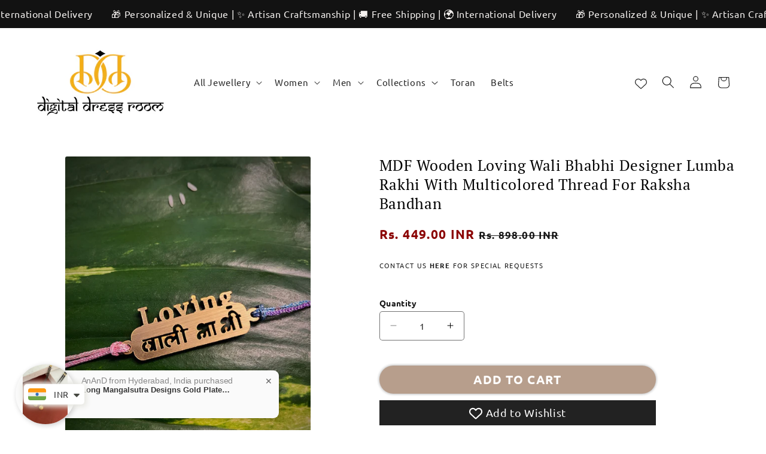

--- FILE ---
content_type: text/css
request_url: https://digitaldressroom.com/cdn/shop/t/105/assets/component-reviews.css?v=7193376797406658841758879084
body_size: -362
content:
.review-items-container{--star-color: #ffd700}.review-item{display:flex}.review-item--middle{align-items:center}.review-item__image{width:5rem;height:5rem;position:relative;flex-shrink:0;border-radius:50%;overflow:hidden;margin-right:1.5rem}.review-item__image img{position:absolute;left:0;top:0;height:100%;width:100%;object-fit:cover;object-position:center center}.review-item__right{flex-grow:1}.review-item__text p{margin-top:0;line-height:1.3em;font-size:1.4rem;color:rgb(var(--color-base-text))}.review-item__text p:last-of-type{margin-bottom:0}.review-item__author-and-stars{display:flex;align-items:center;column-gap:1rem;flex-wrap:wrap;margin-top:.5rem;border-top:solid 1px rgba(var(--color-foreground),.06)}.review-item__author{margin:0;line-height:2em;color:rgba(var(--color-base-text),.5);font-style:italic;font-size:1.3rem}.review-item__stars{color:var(--star-color);letter-spacing:.2em;line-height:2em;line-height:1.3rem}.review-items-container .slideshow__slide{flex-basis:100%}.review-items-container .slideshow__controls{border:none}.review-items-container .slider-button{width:2rem;height:2rem}.review-items-container .slider-button svg{height:.7rem}.review-items-container .slider-counter__link--dots .dot{width:.7rem;height:.7rem}.review-items-container .slider-counter__link{padding:.5rem}.review-items-container .slider-counter--dots{margin:0 .2rem}
/*# sourceMappingURL=/cdn/shop/t/105/assets/component-reviews.css.map?v=7193376797406658841758879084 */


--- FILE ---
content_type: text/javascript; charset=utf-8
request_url: https://digitaldressroom.com/products/rakhi-online-shopping-13rak01-168.js
body_size: 237
content:
{"id":7834032406758,"title":"MDF Wooden Loving Wali Bhabhi Designer Lumba Rakhi With Multicolored Thread For Raksha Bandhan","handle":"rakhi-online-shopping-13rak01-168","description":"\u003cp\u003eMaterial: Brass\u003cbr\u003e\n  Length: 12 Inches\u003cbr\u003e\n  Product Code: 13RAK01-168\u003cbr\u003e\n  Country Of Origin: India\u003cbr\u003e\n  \u003cbr\u003e\n • Raksha Bandhan will be here soon so shop now for that perfect Lumba Rakhi for bhabhi.\u003cbr\u003e\n • If you are looking for the coolest and most stylish Rakhi Gifts for your Bhabhi this Raksha Bandhan, then you have come to the right place.\u003cbr\u003e\n • Send Rakhi online to express your feelings in a unique way to make your bhabhi feel special. \u003cbr\u003e\n • \"Loving Wali Bhabhi\"- this Lumba Rakhi is designed beautifully using the finest quality Rakhi thread.\u003cbr\u003e\n • Make sure to surprise her with gifts as well as memories that will last a lifetime.\u003cbr\u003e\n  \u003cbr\u003e\n • Warranty: While we currently don't provide warranties, here are some helpful tips to ensure your jewels maintain their sparkle for a long time.\u003cbr\u003e\n  PRODUCT SPECIFICATIONS \u0026amp; CARE\u003c\/p\u003e","published_at":"2022-06-16T17:22:29+05:30","created_at":"2022-06-16T17:22:31+05:30","vendor":"Digital Dress Room","type":"Rakhi","tags":["buy Rakhi online","latest Rakhi","New arrivals","Rakhi","Rakhi for bhabhi","Rakhi online shopping","Rakhi price","Raksha Bandhan","Raksha Bandhan shopping","send Rakhi online","thread Rakhi","wooden Rakhi"],"price":44900,"price_min":44900,"price_max":44900,"available":true,"price_varies":false,"compare_at_price":89800,"compare_at_price_min":89800,"compare_at_price_max":89800,"compare_at_price_varies":false,"variants":[{"id":43024961044710,"title":"Default Title","option1":"Default Title","option2":null,"option3":null,"sku":"13RAK01-168","requires_shipping":true,"taxable":true,"featured_image":null,"available":true,"name":"MDF Wooden Loving Wali Bhabhi Designer Lumba Rakhi With Multicolored Thread For Raksha Bandhan","public_title":null,"options":["Default Title"],"price":44900,"weight":5,"compare_at_price":89800,"inventory_management":"shopify","barcode":null,"requires_selling_plan":false,"selling_plan_allocations":[]}],"images":["\/\/cdn.shopify.com\/s\/files\/1\/0004\/7215\/4121\/products\/Photo02-06-21_51009PM_ee867093-c46b-482c-9bef-a36910722375.jpg?v=1734461144"],"featured_image":"\/\/cdn.shopify.com\/s\/files\/1\/0004\/7215\/4121\/products\/Photo02-06-21_51009PM_ee867093-c46b-482c-9bef-a36910722375.jpg?v=1734461144","options":[{"name":"Title","position":1,"values":["Default Title"]}],"url":"\/products\/rakhi-online-shopping-13rak01-168","media":[{"alt":"Rakhi","id":30332381233382,"position":1,"preview_image":{"aspect_ratio":0.75,"height":1440,"width":1080,"src":"https:\/\/cdn.shopify.com\/s\/files\/1\/0004\/7215\/4121\/products\/Photo02-06-21_51009PM_ee867093-c46b-482c-9bef-a36910722375.jpg?v=1734461144"},"aspect_ratio":0.75,"height":1440,"media_type":"image","src":"https:\/\/cdn.shopify.com\/s\/files\/1\/0004\/7215\/4121\/products\/Photo02-06-21_51009PM_ee867093-c46b-482c-9bef-a36910722375.jpg?v=1734461144","width":1080}],"requires_selling_plan":false,"selling_plan_groups":[]}

--- FILE ---
content_type: text/javascript;charset=utf-8
request_url: https://assets.cloudlift.app/api/assets/upload.js?shop=digitaldressroom.myshopify.com
body_size: 4939
content:
window.Cloudlift = window.Cloudlift || {};window.Cloudlift.upload = { config: {"app":"upload","shop":"digitaldressroom.myshopify.com","url":"https://digitaldressroom.com","api":"https://api.cloudlift.app","assets":"https://cdn.jsdelivr.net/gh/cloudlift-app/cdn@0.14.29","mode":"prod","currencyFormats":{"moneyFormat":"&lt;span class=money&gt;Rs. {{amount}}&lt;/span&gt;","moneyWithCurrencyFormat":"&lt;span class=money&gt;Rs. {{amount}} INR&lt;/span&gt;"},"resources":["https://cdn.jsdelivr.net/gh/cloudlift-app/cdn@0.14.29/static/app-upload.css","https://cdn.jsdelivr.net/gh/cloudlift-app/cdn@0.14.29/static/app-upload.js"],"locale":"en","i18n":{"upload.config.image.editor.color.exposure":"Exposure","upload.config.file.load.error":"Error during load","upload.config.file.size.notavailable":"Size not available","upload.config.error.required":"Please upload a file","upload.config.image.editor.crop.rotate.right":"Rotate right","upload.config.file.button.undo":"Undo","upload.config.error.fileCountMin":"Please upload at least {min} file(s)","upload.config.image.resolution.expected.min":"Minimum resolution is {minResolution}","upload.config.file.upload.error.revert":"Error during revert","upload.config.image.size.tobig":"Image is too big","upload.config.image.editor.resize.height":"Height","upload.config.error.inapp":"Upload error","upload.config.image.editor.crop.aspect.ratio":"Aspect ratio","upload.config.image.editor.button.cancel":"Cancel","upload.config.image.editor.status.error":"Error loading image…","upload.config.file.button.retry":"Retry","upload.config.error.fileCountMax":"Please upload at most {max} file(s)","upload.config.image.editor.util.markup.text":"Text","upload.config.image.ratio.expected":"Expected image ratio {ratio}","upload.config.file.button.remove":"Remove","upload.config.image.resolution.expected.max":"Maximum resolution is {maxResolution}","upload.config.error.inapp.facebook":"Please open the page outside of Facebook","upload.config.image.editor.util.markup.size":"Size","upload.config.image.size.expected.max":"Maximum size is {maxWidth} × {maxHeight}","upload.config.image.editor.util.markup.select":"Select","upload.config.file.uploading":"Uploading","upload.config.image.editor.resize.width":"Width","upload.config.image.editor.crop.flip.horizontal":"Flip horizontal","upload.config.file.link":"\uD83D\uDD17","upload.config.image.editor.status.loading":"Loading image…","upload.config.error.filePagesMin":"Please upload documents with at least {min} pages","upload.config.image.editor.status.processing":"Processing image…","upload.config.file.loading":"Loading","upload.config.file.upload.canceled":"Upload cancelled","upload.config.file.upload.cancel":"tap to cancel","upload.config.image.editor.crop.rotate.left":"Rotate left","upload.config.file.type.notallowed":"File type not allowed","upload.config.file.type.expected":"Expects {lastType}","upload.config.image.editor.util.markup":"Markup","upload.config.file.button.cancel":"Cancel","upload.config.image.editor.status.waiting":"Waiting for image…","upload.config.file.upload.retry":"tap to retry","upload.config.image.editor.resize.apply":"Apply","upload.config.image.editor.color.contrast":"Contrast","upload.config.file.size.tobig":"File is too large","upload.config.dragdrop":"Drag & Drop your files or <u>Browse</u>","upload.config.file.upload.undo":"tap to undo","upload.config.image.editor.color.saturation":"Saturation","upload.config.error.filePagesMax":"Please upload documents with at most {max} pages","upload.config.file.button.upload":"Upload","upload.config.file.size.waiting":"Waiting for size","upload.config.image.editor.util.color":"Colors","upload.config.error.inputs":"Please fill in all required input fields","upload.config.image.editor.util.markup.circle":"Circle","upload.config.image.type.notsupported":"Image type not supported","upload.config.image.editor.crop.flip.vertical":"Flip vertical","upload.config.image.size.expected.min":"Minimum size is {minWidth} × {minHeight}","upload.config.image.editor.button.reset":"Reset","upload.config.image.ratio.invalid":"Image ratio does not match","upload.config.error.ready":"Please wait for the upload to complete","upload.config.image.editor.crop.zoom":"Zoom","upload.config.file.upload.error.remove":"Error during remove","upload.config.image.editor.util.markup.remove":"Remove","upload.config.image.resolution.max":"Image resolution too high","upload.config.image.editor.util.crop":"Crop","upload.config.image.editor.color.brightness":"Brightness","upload.config.error.fileConvert":"File conversion failed","upload.config.image.editor.util.markup.draw":"Draw","upload.config.image.editor.util.resize":"Resize","upload.config.file.upload.error":"Error during upload","upload.config.image.editor.util.filter":"Filter","upload.config.file.upload.complete":"Upload complete","upload.config.error.inapp.instagram":"Please open the page outside of Instagram","upload.config.image.editor.util.markup.arrow":"Arrow","upload.config.file.size.max":"Maximum file size is {filesize}","upload.config.image.resolution.min":"Image resolution is too low","upload.config.image.editor.util.markup.square":"Square","upload.config.image.size.tosmall":"Image is too small","upload.config.file.button.abort":"Abort","upload.config.image.editor.button.confirm":"Upload"},"level":1,"version":"0.14.29","setup":true,"fields":[{"uuid":"clyz2oghxkhy","required":true,"hidden":false,"field":"upload","propertyTransform":true,"fieldProperty":"properties","fieldId":"_cl-upload","fieldThumbnail":"thumbnail","fieldThumbnailPreview":true,"className":"","label":"","text":"","selector":"","conditionMode":1,"conditions":[{"field":"product","operator":"equals","value":"","objects":[{"id":"8778774085862","title":"(Set of 2) Photo Frame/Lumba & Rakhi +2 Free Chains","handle":"combo-of-2-designer-bangle-lumba-set-with-latkan-peacock-floral-design-rakhi-for-brother-bhabhi-copy"},{"id":"8926307516646","title":"Big Oval Photo-Frame Pendant Necklace","handle":"big-oval-photo-frame-pendant-necklace"},{"id":"8926125424870","title":"Big Oval Shape Photo-Frame Mangalsutra","handle":"big-oval-shape-photo-frame-mangalsutra"},{"id":"8926125392102","title":"Big Oval Shape Photo-Frame Mangalsutra Open Locket Gold & Black Beads Chain","handle":"big-oval-shape-photo-frame-mangalsutra-open-locket-gold-black-beads-chain"},{"id":"8926123032806","title":"Heart Photo-Frame Pendant Mangalsutra","handle":"heart-photo-frame-pendant-mangalsutra"},{"id":"8926123000038","title":"Heart Photo-Frame Pendant Short Mangalsutra","handle":"heart-photo-frame-pendant-short-mangalsutra"},{"id":"8926307549414","title":"Heart Photo-Frame Pendant Short Necklace","handle":"heart-photo-frame-pendant-short-necklace"},{"id":"9036613222630","title":"Heart Photo-Frame Rakhi Lumba","handle":"heart-photo-frame-pendant-thread-rakhi"},{"id":"8778783490278","title":"Photo Frame Lumba+Free Chains","handle":"photo-frame-lumba-rakhi-copy"},{"id":"8778787356902","title":"Photo Frame Rakhi+Free Chain","handle":"photo-frame-rakhi"},{"id":"8926307483878","title":"Small Oval Photo-Frame Pendant Necklace","handle":"small-oval-photo-frame-pendant-necklace"},{"id":"8926121263334","title":"Small Oval Shape Photo-Frame Mangalsutra","handle":"small-oval-shape-photo-frame-mangalsutra"},{"id":"8926122967270","title":"Small Oval Shape Photo-Frame Mangalsutra","handle":"small-oval-shape-photo-frame-mangalsutra-1"}],"tags":null}],"styles":{"file-grid":"0","max-height":"600px","min-height":"50px","font-family":"-apple-system, BlinkMacSystemFont, 'Segoe UI', Roboto,\nHelvetica, Arial, sans-serif, 'Apple Color Emoji', 'Segoe UI Emoji',\n'Segoe UI Symbol'","input-order":"top","label-color":"#555","file-counter":"1","input-margin":"10px","buttons-color":"#fff","file-multiple":"1","label-font-size":"16px","label-color-drop":"#555","area-border-radius":"5px","file-border-radius":"5px","label-font-size-drop":"16px","area-background-color":"#eee","file-background-color":"#555","buttons-background-color":"rgba(0,0,0,0.5)","upload-error-background-color":"#FF0000","upload-success-background-color":"#008000"},"theme":"default","css":"#clyz2oghxkhy .cl-hide{display:none!important}#clyz2oghxkhy .cl-upload--label{color:#555;font-size:16px;display:block}#clyz2oghxkhy .cl-upload--input-field{margin-bottom:10px}#clyz2oghxkhy .cl-upload--input{width:100%;box-sizing:border-box;padding:10px 18px;margin:0;border:1px solid #eee;border-radius:5px}#clyz2oghxkhy input[type=checkbox].cl-upload--input,#clyz2oghxkhy input[type=radio].cl-upload--input{width:1.2em;cursor:pointer}#clyz2oghxkhy input[type=radio].cl-upload--input{vertical-align:middle;margin-right:10px}#clyz2oghxkhy input[type=color].cl-upload--input{width:40px;height:40px;cursor:pointer;padding:0;border:0}#clyz2oghxkhy input[type=radio]+.cl-upload-color-rect{margin-right:10px;margin-bottom:10px}#clyz2oghxkhy input[type=radio]:checked+.cl-upload-color-rect{border:2px solid #404040}#clyz2oghxkhy .cl-upload-color-rect{width:30px;height:30px;display:inline-block;vertical-align:middle;border-radius:3px}#clyz2oghxkhy .cl-upload--invalid{border-color:#e60000}#clyz2oghxkhy .cl-upload--errors{overflow:hidden;transition:max-height 2s ease-out;max-height:0}#clyz2oghxkhy .cl-upload--errors.open{max-height:400px}#clyz2oghxkhy .cl-upload--error{text-align:center;font-size:14px;cursor:pointer;position:relative;opacity:1;font-family:-apple-system,BlinkMacSystemFont,'Segoe UI',Roboto,Helvetica,Arial,sans-serif,'Apple Color Emoji','Segoe UI Emoji','Segoe UI Symbol';box-sizing:border-box;color:#fff;background-color:#f00;padding:.3rem .7rem;margin-bottom:.7rem;border:1px solid transparent;border-color:#e60000;border-radius:5px}#clyz2oghxkhy .cl-upload--error:after{content:'x';position:absolute;right:1rem;top:.25rem}#clyz2oghxkhy .cl-upload--error.dismissed{opacity:0;transition:opacity .3s ease-out}#clyz2oghxkhy .filepond--root{font-family:-apple-system,BlinkMacSystemFont,'Segoe UI',Roboto,Helvetica,Arial,sans-serif,'Apple Color Emoji','Segoe UI Emoji','Segoe UI Symbol'}#clyz2oghxkhy .filepond--root .filepond--drop-label{min-height:50px}#clyz2oghxkhy .filepond--root{min-height:50px;max-height:600px}#clyz2oghxkhy .filepond--root .filepond--drop-label{min-height:5.5em;padding-bottom:.5em}#clyz2oghxkhy .filepond--root .filepond--list-scroller{margin-bottom:2em}#clyz2oghxkhy .filepond--root .filepond--drop-label{min-height:65px}#clyz2oghxkhy .cl-upload--counter{position:absolute;left:0;right:0;bottom:.5rem;z-index:10;text-align:center;font-size:12px;color:#555;font-weight:bold;font-family:-apple-system,BlinkMacSystemFont,'Segoe UI',Roboto,Helvetica,Arial,sans-serif,'Apple Color Emoji','Segoe UI Emoji','Segoe UI Symbol'}#clyz2oghxkhy .filepond--file-action-button{cursor:pointer;min-height:auto!important;height:1.625em}#clyz2oghxkhy .filepond--drop-label{color:#555}#clyz2oghxkhy .filepond--drop-label label{cursor:pointer;width:auto!important;height:auto!important;position:relative!important;color:#555!important;font-size:16px!important}#clyz2oghxkhy .filepond--drop-label u{cursor:pointer;text-decoration-color:#555}#clyz2oghxkhy .filepond--label-action{text-decoration-color:#555}#clyz2oghxkhy .filepond--panel-root{background-color:#eee!important}#clyz2oghxkhy .filepond--panel-root{border-radius:5px}#clyz2oghxkhy .filepond--item-panel,#clyz2oghxkhy .filepond--file-poster-wrapper,#clyz2oghxkhy .filepond--image-preview-wrapper{border-radius:5px}#clyz2oghxkhy .filepond--item-panel{background-color:#555!important}#clyz2oghxkhy .filepond--drip-blob{background-color:#999}#clyz2oghxkhy .filepond--file-action-button{background-color:rgba(0,0,0,0.5)}#clyz2oghxkhy .filepond--file-action-button{color:#fff}#clyz2oghxkhy .filepond--file-action-button:hover,#clyz2oghxkhy .filepond--file-action-button:focus{box-shadow:0 0 0 .125em #fff}#clyz2oghxkhy .filepond--file{color:#fff;font-size:16px}#clyz2oghxkhy [data-filepond-item-state*='error'] .filepond--item-panel,#clyz2oghxkhy [data-filepond-item-state*='invalid'] .filepond--item-panel{background-color:#f00!important}#clyz2oghxkhy [data-filepond-item-state*='invalid'] .filepond--file{color:#fff}#clyz2oghxkhy [data-filepond-item-state='processing-complete'] .filepond--item-panel{background-color:#008000!important}#clyz2oghxkhy [data-filepond-item-state='processing-complete'] .filepond--file{color:#fff}#clyz2oghxkhy .filepond--image-preview-overlay-idle{color:rgba(34,34,34,0.8)}#clyz2oghxkhy .filepond--image-preview,#clyz2oghxkhy .filepond--file-poster{background-color:#555}#clyz2oghxkhy .filepond--image-preview-overlay-success{color:#008000}#clyz2oghxkhy .filepond--image-preview-overlay-failure{color:#f00}","fileMimeTypes":[],"fileMimeTypesValidate":false,"fileSizeMaxPlan":10,"fileSizeMax":10,"fileMultiple":true,"fileCountMin":2,"fileCountMax":2,"fileCounter":true,"fileQuantity":true,"fileFetch":false,"fileSubmitRemove":true,"fileSubmitClear":false,"fileName":false,"fileGrid":false,"imagePreview":true,"imageSizeValidate":false,"imageThumbnail":false,"imageThumbnailWidth":500,"imageThumbnailHeight":500,"convert":false,"convertInfo":false,"convertInfoPagesQuantity":false,"convertInfoLengthQuantity":false,"pdfMultiPage":false,"pdfTransparent":false,"serverTransform":false,"imageOriginal":false,"imageEditor":false,"imageEditorOpen":true,"imageEditorCropRestrict":false,"imageEditorCropRatios":[{"label":"Free","value":""},{"label":"Portrait","value":"3:2"},{"label":"Square","value":"1:1"},{"label":"Landscape","value":"4:3"}],"imageEditorUtils":[],"imageEditorPintura":false,"inputFields":[],"variantConfigs":[{"product":{"id":"8778774085862","title":"(Set of 2) Photo Frame/Lumba & Rakhi +2 Free Chains","handle":"combo-of-2-designer-bangle-lumba-set-with-latkan-peacock-floral-design-rakhi-for-brother-bhabhi-copy"},"variants":[{"id":"45787753742566","title":"Yes","handle":null}],"required":true,"hidden":false,"fileMultiple":true,"fileCountMin":2,"fileCountMax":2,"imageSettings":false,"imageSizeValidate":false,"imageWidthMin":null,"imageHeightMin":null,"imageResolutionMin":null,"imageEditorCropRestrict":false,"imageEditorCropRatios":[]},{"product":{"id":"8778774085862","title":"(Set of 2) Photo Frame/Lumba & Rakhi +2 Free Chains","handle":"combo-of-2-designer-bangle-lumba-set-with-latkan-peacock-floral-design-rakhi-for-brother-bhabhi-copy"},"variants":[{"id":"45763645636838","title":"No","handle":null}],"required":false,"hidden":true,"fileMultiple":false,"fileCountMin":2,"fileCountMax":2,"imageSettings":false,"imageSizeValidate":false,"imageWidthMin":null,"imageHeightMin":null,"imageResolutionMin":null,"imageEditorCropRestrict":false,"imageEditorCropRatios":[]},{"product":{"id":"8926307516646","title":"Big Oval Photo-Frame Pendant Necklace","handle":"big-oval-photo-frame-pendant-necklace"},"variants":[{"id":"45787755184358","title":"Yes","handle":null}],"required":true,"hidden":false,"fileMultiple":true,"fileCountMin":2,"fileCountMax":2,"imageSettings":false,"imageSizeValidate":false,"imageWidthMin":null,"imageHeightMin":null,"imageResolutionMin":null,"imageEditorCropRestrict":false,"imageEditorCropRatios":[]},{"product":{"id":"8926307516646","title":"Big Oval Photo-Frame Pendant Necklace","handle":"big-oval-photo-frame-pendant-necklace"},"variants":[{"id":"45763646849254","title":"No","handle":null}],"required":false,"hidden":true,"fileMultiple":false,"fileCountMin":2,"fileCountMax":2,"imageSettings":false,"imageSizeValidate":false,"imageWidthMin":null,"imageHeightMin":null,"imageResolutionMin":null,"imageEditorCropRestrict":false,"imageEditorCropRatios":[]},{"product":{"id":"8926125424870","title":"Big Oval Shape Photo-Frame Mangalsutra","handle":"big-oval-shape-photo-frame-mangalsutra"},"variants":[{"id":"45787754496230","title":"Yes","handle":null}],"required":true,"hidden":false,"fileMultiple":true,"fileCountMin":2,"fileCountMax":2,"imageSettings":false,"imageSizeValidate":false,"imageWidthMin":null,"imageHeightMin":null,"imageResolutionMin":null,"imageEditorCropRestrict":false,"imageEditorCropRatios":[]},{"product":{"id":"8926125424870","title":"Big Oval Shape Photo-Frame Mangalsutra","handle":"big-oval-shape-photo-frame-mangalsutra"},"variants":[{"id":"45763646423270","title":"No","handle":null}],"required":false,"hidden":true,"fileMultiple":false,"fileCountMin":2,"fileCountMax":2,"imageSettings":false,"imageSizeValidate":false,"imageWidthMin":null,"imageHeightMin":null,"imageResolutionMin":null,"imageEditorCropRestrict":false,"imageEditorCropRatios":[]},{"product":{"id":"8926125392102","title":"Big Oval Shape Photo-Frame Mangalsutra Open Locket Gold & Black Beads Chain","handle":"big-oval-shape-photo-frame-mangalsutra-open-locket-gold-black-beads-chain"},"variants":[{"id":"45787754430694","title":"Yes","handle":null}],"required":true,"hidden":false,"fileMultiple":true,"fileCountMin":2,"fileCountMax":2,"imageSettings":false,"imageSizeValidate":false,"imageWidthMin":null,"imageHeightMin":null,"imageResolutionMin":null,"imageEditorCropRestrict":false,"imageEditorCropRatios":[]},{"product":{"id":"8926125392102","title":"Big Oval Shape Photo-Frame Mangalsutra Open Locket Gold & Black Beads Chain","handle":"big-oval-shape-photo-frame-mangalsutra-open-locket-gold-black-beads-chain"},"variants":[{"id":"45763646324966","title":"No","handle":null}],"required":false,"hidden":true,"fileMultiple":false,"fileCountMin":2,"fileCountMax":2,"imageSettings":false,"imageSizeValidate":false,"imageWidthMin":null,"imageHeightMin":null,"imageResolutionMin":null,"imageEditorCropRestrict":false,"imageEditorCropRatios":[]},{"product":{"id":"8926123032806","title":"Heart Photo-Frame Pendant Mangalsutra","handle":"heart-photo-frame-pendant-mangalsutra"},"variants":[{"id":"45787754365158","title":"Yes","handle":null}],"required":true,"hidden":false,"fileMultiple":true,"fileCountMin":2,"fileCountMax":2,"imageSettings":false,"imageSizeValidate":false,"imageWidthMin":null,"imageHeightMin":null,"imageResolutionMin":null,"imageEditorCropRestrict":false,"imageEditorCropRatios":[]},{"product":{"id":"8926123032806","title":"Heart Photo-Frame Pendant Mangalsutra","handle":"heart-photo-frame-pendant-mangalsutra"},"variants":[{"id":"45763646226662","title":"No","handle":null}],"required":false,"hidden":true,"fileMultiple":false,"fileCountMin":2,"fileCountMax":2,"imageSettings":false,"imageSizeValidate":false,"imageWidthMin":null,"imageHeightMin":null,"imageResolutionMin":null,"imageEditorCropRestrict":false,"imageEditorCropRatios":[]},{"product":{"id":"8926123000038","title":"Heart Photo-Frame Pendant Short Mangalsutra","handle":"heart-photo-frame-pendant-short-mangalsutra"},"variants":[{"id":"45787754201318","title":"Yes","handle":null}],"required":true,"hidden":false,"fileMultiple":true,"fileCountMin":2,"fileCountMax":2,"imageSettings":false,"imageSizeValidate":false,"imageWidthMin":null,"imageHeightMin":null,"imageResolutionMin":null,"imageEditorCropRestrict":false,"imageEditorCropRatios":[]},{"product":{"id":"8926123000038","title":"Heart Photo-Frame Pendant Short Mangalsutra","handle":"heart-photo-frame-pendant-short-mangalsutra"},"variants":[{"id":"45763646161126","title":"No","handle":null}],"required":false,"hidden":true,"fileMultiple":false,"fileCountMin":2,"fileCountMax":2,"imageSettings":false,"imageSizeValidate":false,"imageWidthMin":null,"imageHeightMin":null,"imageResolutionMin":null,"imageEditorCropRestrict":false,"imageEditorCropRatios":[]},{"product":{"id":"8926307549414","title":"Heart Photo-Frame Pendant Short Necklace","handle":"heart-photo-frame-pendant-short-necklace"},"variants":[{"id":"45787755217126","title":"Yes","handle":null}],"required":true,"hidden":false,"fileMultiple":true,"fileCountMin":2,"fileCountMax":2,"imageSettings":false,"imageSizeValidate":false,"imageWidthMin":null,"imageHeightMin":null,"imageResolutionMin":null,"imageEditorCropRestrict":false,"imageEditorCropRatios":[]},{"product":{"id":"8926307549414","title":"Heart Photo-Frame Pendant Short Necklace","handle":"heart-photo-frame-pendant-short-necklace"},"variants":[{"id":"45713206116582","title":"No","handle":null}],"required":false,"hidden":true,"fileMultiple":false,"fileCountMin":2,"fileCountMax":2,"imageSettings":false,"imageSizeValidate":false,"imageWidthMin":null,"imageHeightMin":null,"imageResolutionMin":null,"imageEditorCropRestrict":false,"imageEditorCropRatios":[]},{"product":{"id":"9036613222630","title":"Heart Photo-Frame Rakhi Lumba","handle":"heart-photo-frame-pendant-thread-rakhi"},"variants":[{"id":"46775585800422","title":"Yes","handle":null}],"required":true,"hidden":false,"fileMultiple":true,"fileCountMin":2,"fileCountMax":2,"imageSettings":false,"imageSizeValidate":false,"imageWidthMin":null,"imageHeightMin":null,"imageResolutionMin":null,"imageEditorCropRestrict":false,"imageEditorCropRatios":[]},{"product":{"id":"9036613222630","title":"Heart Photo-Frame Rakhi Lumba","handle":"heart-photo-frame-pendant-thread-rakhi"},"variants":[{"id":"46775585767654","title":"No","handle":null}],"required":false,"hidden":true,"fileMultiple":false,"fileCountMin":2,"fileCountMax":2,"imageSettings":false,"imageSizeValidate":false,"imageWidthMin":null,"imageHeightMin":null,"imageResolutionMin":null,"imageEditorCropRestrict":false,"imageEditorCropRatios":[]},{"product":{"id":"8778783490278","title":"Photo Frame Lumba+Free Chains","handle":"photo-frame-lumba-rakhi-copy"},"variants":[{"id":"45787753840870","title":"Yes","handle":null}],"required":true,"hidden":false,"fileMultiple":true,"fileCountMin":2,"fileCountMax":2,"imageSettings":false,"imageSizeValidate":false,"imageWidthMin":null,"imageHeightMin":null,"imageResolutionMin":null,"imageEditorCropRestrict":false,"imageEditorCropRatios":[]},{"product":{"id":"8778783490278","title":"Photo Frame Lumba+Free Chains","handle":"photo-frame-lumba-rakhi-copy"},"variants":[{"id":"45763645767910","title":"No","handle":null}],"required":false,"hidden":true,"fileMultiple":false,"fileCountMin":2,"fileCountMax":2,"imageSettings":false,"imageSizeValidate":false,"imageWidthMin":null,"imageHeightMin":null,"imageResolutionMin":null,"imageEditorCropRestrict":false,"imageEditorCropRatios":[]},{"product":{"id":"8778787356902","title":"Photo Frame Rakhi+Free Chain","handle":"photo-frame-rakhi"},"variants":[{"id":"45787753873638","title":"Yes","handle":null}],"required":true,"hidden":false,"fileMultiple":true,"fileCountMin":2,"fileCountMax":2,"imageSettings":false,"imageSizeValidate":false,"imageWidthMin":null,"imageHeightMin":null,"imageResolutionMin":null,"imageEditorCropRestrict":false,"imageEditorCropRatios":[]},{"product":{"id":"8778787356902","title":"Photo Frame Rakhi+Free Chain","handle":"photo-frame-rakhi"},"variants":[{"id":"45763645866214","title":"No","handle":null}],"required":false,"hidden":true,"fileMultiple":false,"fileCountMin":2,"fileCountMax":2,"imageSettings":false,"imageSizeValidate":false,"imageWidthMin":null,"imageHeightMin":null,"imageResolutionMin":null,"imageEditorCropRestrict":false,"imageEditorCropRatios":[]},{"product":{"id":"8926307483878","title":"Small Oval Photo-Frame Pendant Necklace","handle":"small-oval-photo-frame-pendant-necklace"},"variants":[{"id":"45787754561766","title":"Yes","handle":null}],"required":true,"hidden":false,"fileMultiple":true,"fileCountMin":2,"fileCountMax":2,"imageSettings":false,"imageSizeValidate":false,"imageWidthMin":null,"imageHeightMin":null,"imageResolutionMin":null,"imageEditorCropRestrict":false,"imageEditorCropRatios":[]},{"product":{"id":"8926307483878","title":"Small Oval Photo-Frame Pendant Necklace","handle":"small-oval-photo-frame-pendant-necklace"},"variants":[{"id":"45763646718182","title":"No","handle":null}],"required":false,"hidden":true,"fileMultiple":false,"fileCountMin":2,"fileCountMax":2,"imageSettings":false,"imageSizeValidate":false,"imageWidthMin":null,"imageHeightMin":null,"imageResolutionMin":null,"imageEditorCropRestrict":false,"imageEditorCropRatios":[]},{"product":{"id":"8926121263334","title":"Small Oval Shape Photo-Frame Mangalsutra","handle":"small-oval-shape-photo-frame-mangalsutra"},"variants":[{"id":"45787753906406","title":"Yes","handle":null}],"required":true,"hidden":false,"fileMultiple":true,"fileCountMin":2,"fileCountMax":2,"imageSettings":false,"imageSizeValidate":false,"imageWidthMin":null,"imageHeightMin":null,"imageResolutionMin":null,"imageEditorCropRestrict":false,"imageEditorCropRatios":[]},{"product":{"id":"8926121263334","title":"Small Oval Shape Photo-Frame Mangalsutra","handle":"small-oval-shape-photo-frame-mangalsutra"},"variants":[{"id":"45763645964518","title":"No","handle":null}],"required":false,"hidden":true,"fileMultiple":false,"fileCountMin":2,"fileCountMax":2,"imageSettings":false,"imageSizeValidate":false,"imageWidthMin":null,"imageHeightMin":null,"imageResolutionMin":null,"imageEditorCropRestrict":false,"imageEditorCropRatios":[]},{"product":{"id":"8926122967270","title":"Small Oval Shape Photo-Frame Mangalsutra","handle":"small-oval-shape-photo-frame-mangalsutra-1"},"variants":[{"id":"45787754103014","title":"Yes","handle":null}],"required":true,"hidden":false,"fileMultiple":true,"fileCountMin":2,"fileCountMax":2,"imageSettings":false,"imageSizeValidate":false,"imageWidthMin":null,"imageHeightMin":null,"imageResolutionMin":null,"imageEditorCropRestrict":false,"imageEditorCropRatios":[]},{"product":{"id":"8926122967270","title":"Small Oval Shape Photo-Frame Mangalsutra","handle":"small-oval-shape-photo-frame-mangalsutra-1"},"variants":[{"id":"45763646062822","title":"No","handle":null}],"required":false,"hidden":true,"fileMultiple":false,"fileCountMin":2,"fileCountMax":2,"imageSettings":false,"imageSizeValidate":false,"imageWidthMin":null,"imageHeightMin":null,"imageResolutionMin":null,"imageEditorCropRestrict":false,"imageEditorCropRatios":[]}],"variantConfig":true}],"extensions":""}};loadjs=function(){var a=function(){},c={},u={},f={};function o(e,n){if(e){var t=f[e];if(u[e]=n,t)for(;t.length;)t[0](e,n),t.splice(0,1)}}function l(e,n){e.call&&(e={success:e}),n.length?(e.error||a)(n):(e.success||a)(e)}function h(t,r,s,i){var c,o,e=document,n=s.async,u=(s.numRetries||0)+1,f=s.before||a,l=t.replace(/^(css|img)!/,"");i=i||0,/(^css!|\.css$)/.test(t)?((o=e.createElement("link")).rel="stylesheet",o.href=l,(c="hideFocus"in o)&&o.relList&&(c=0,o.rel="preload",o.as="style")):/(^img!|\.(png|gif|jpg|svg)$)/.test(t)?(o=e.createElement("img")).src=l:((o=e.createElement("script")).src=t,o.async=void 0===n||n),!(o.onload=o.onerror=o.onbeforeload=function(e){var n=e.type[0];if(c)try{o.sheet.cssText.length||(n="e")}catch(e){18!=e.code&&(n="e")}if("e"==n){if((i+=1)<u)return h(t,r,s,i)}else if("preload"==o.rel&&"style"==o.as)return o.rel="stylesheet";r(t,n,e.defaultPrevented)})!==f(t,o)&&e.head.appendChild(o)}function t(e,n,t){var r,s;if(n&&n.trim&&(r=n),s=(r?t:n)||{},r){if(r in c)throw"LoadJS";c[r]=!0}function i(n,t){!function(e,r,n){var t,s,i=(e=e.push?e:[e]).length,c=i,o=[];for(t=function(e,n,t){if("e"==n&&o.push(e),"b"==n){if(!t)return;o.push(e)}--i||r(o)},s=0;s<c;s++)h(e[s],t,n)}(e,function(e){l(s,e),n&&l({success:n,error:t},e),o(r,e)},s)}if(s.returnPromise)return new Promise(i);i()}return t.ready=function(e,n){return function(e,t){e=e.push?e:[e];var n,r,s,i=[],c=e.length,o=c;for(n=function(e,n){n.length&&i.push(e),--o||t(i)};c--;)r=e[c],(s=u[r])?n(r,s):(f[r]=f[r]||[]).push(n)}(e,function(e){l(n,e)}),t},t.done=function(e){o(e,[])},t.reset=function(){c={},u={},f={}},t.isDefined=function(e){return e in c},t}();!function(e){loadjs(e.resources,"assets",{success:function(){var n,t="cloudlift."+e.app+".ready";"function"==typeof Event?n=new Event(t):(n=document.createEvent("Event")).initEvent(t,!0,!0),window.dispatchEvent(n)},error:function(e){console.error("failed to load assets",e)}})}(window.Cloudlift.upload.config);

--- FILE ---
content_type: text/javascript; charset=utf-8
request_url: https://digitaldressroom.com/products/rakhi-online-shopping-13rak01-168.js
body_size: 570
content:
{"id":7834032406758,"title":"MDF Wooden Loving Wali Bhabhi Designer Lumba Rakhi With Multicolored Thread For Raksha Bandhan","handle":"rakhi-online-shopping-13rak01-168","description":"\u003cp\u003eMaterial: Brass\u003cbr\u003e\n  Length: 12 Inches\u003cbr\u003e\n  Product Code: 13RAK01-168\u003cbr\u003e\n  Country Of Origin: India\u003cbr\u003e\n  \u003cbr\u003e\n • Raksha Bandhan will be here soon so shop now for that perfect Lumba Rakhi for bhabhi.\u003cbr\u003e\n • If you are looking for the coolest and most stylish Rakhi Gifts for your Bhabhi this Raksha Bandhan, then you have come to the right place.\u003cbr\u003e\n • Send Rakhi online to express your feelings in a unique way to make your bhabhi feel special. \u003cbr\u003e\n • \"Loving Wali Bhabhi\"- this Lumba Rakhi is designed beautifully using the finest quality Rakhi thread.\u003cbr\u003e\n • Make sure to surprise her with gifts as well as memories that will last a lifetime.\u003cbr\u003e\n  \u003cbr\u003e\n • Warranty: While we currently don't provide warranties, here are some helpful tips to ensure your jewels maintain their sparkle for a long time.\u003cbr\u003e\n  PRODUCT SPECIFICATIONS \u0026amp; CARE\u003c\/p\u003e","published_at":"2022-06-16T17:22:29+05:30","created_at":"2022-06-16T17:22:31+05:30","vendor":"Digital Dress Room","type":"Rakhi","tags":["buy Rakhi online","latest Rakhi","New arrivals","Rakhi","Rakhi for bhabhi","Rakhi online shopping","Rakhi price","Raksha Bandhan","Raksha Bandhan shopping","send Rakhi online","thread Rakhi","wooden Rakhi"],"price":44900,"price_min":44900,"price_max":44900,"available":true,"price_varies":false,"compare_at_price":89800,"compare_at_price_min":89800,"compare_at_price_max":89800,"compare_at_price_varies":false,"variants":[{"id":43024961044710,"title":"Default Title","option1":"Default Title","option2":null,"option3":null,"sku":"13RAK01-168","requires_shipping":true,"taxable":true,"featured_image":null,"available":true,"name":"MDF Wooden Loving Wali Bhabhi Designer Lumba Rakhi With Multicolored Thread For Raksha Bandhan","public_title":null,"options":["Default Title"],"price":44900,"weight":5,"compare_at_price":89800,"inventory_management":"shopify","barcode":null,"requires_selling_plan":false,"selling_plan_allocations":[]}],"images":["\/\/cdn.shopify.com\/s\/files\/1\/0004\/7215\/4121\/products\/Photo02-06-21_51009PM_ee867093-c46b-482c-9bef-a36910722375.jpg?v=1734461144"],"featured_image":"\/\/cdn.shopify.com\/s\/files\/1\/0004\/7215\/4121\/products\/Photo02-06-21_51009PM_ee867093-c46b-482c-9bef-a36910722375.jpg?v=1734461144","options":[{"name":"Title","position":1,"values":["Default Title"]}],"url":"\/products\/rakhi-online-shopping-13rak01-168","media":[{"alt":"Rakhi","id":30332381233382,"position":1,"preview_image":{"aspect_ratio":0.75,"height":1440,"width":1080,"src":"https:\/\/cdn.shopify.com\/s\/files\/1\/0004\/7215\/4121\/products\/Photo02-06-21_51009PM_ee867093-c46b-482c-9bef-a36910722375.jpg?v=1734461144"},"aspect_ratio":0.75,"height":1440,"media_type":"image","src":"https:\/\/cdn.shopify.com\/s\/files\/1\/0004\/7215\/4121\/products\/Photo02-06-21_51009PM_ee867093-c46b-482c-9bef-a36910722375.jpg?v=1734461144","width":1080}],"requires_selling_plan":false,"selling_plan_groups":[]}